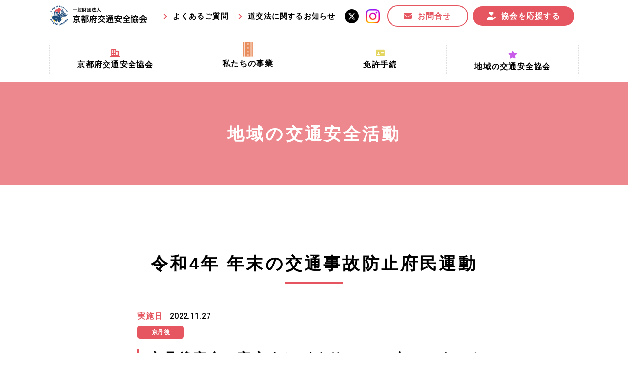

--- FILE ---
content_type: text/html; charset=utf-8
request_url: https://kyoto-ankyo.com/areanews/kyotango/20221127kyoutanngo.html
body_size: 5583
content:
<!DOCTYPE html>
<html lang="ja">

  <head prefix="og: http://ogp.me/ns# fb: http://ogp.me/ns/fb# article: http://ogp.me/ns/article#">
    <meta charset="UTF-8">
    <title>令和4年 年末の交通事故防止府民運動</title>
    <meta name="description" content="京丹後交通安全協会は、11月27日（日）、京丹後警察署等関係機関と共に、八丁浜シーサイドパーク芝生グランドで、「京丹後安全・安心まちづくり2022（冬）」スタート式を開催しました。">
    <meta name="keywords" content="京丹後,交通安全協会,地域交通安全活動推進委員,KYOTO TANGO QUEENS,交通安全宣言,交通教室,合図横断,反射材">
    <meta name="viewport" content="width=device-width, initial-scale=1, maximum-scale=1">
    <meta name="format-detection" content="telephone=no">
    <link rel="icon" href="/user/favicon.ico?ctime=20230105022951" type="image/x-icon" />
<link rel="shortcut icon" href="/user/favicon.ico?ctime=20230105022951" type="image/x-icon" />

    <link rel="canonical" href="https://kyoto-ankyo.com/areanews/kyotango/20221127kyoutanngo.html">
    <!-- ↓OGP↓-->
    <meta property="og:title" content="令和4年 年末の交通事故防止府民運動" />
    <meta property="og:type" content="article" />
    <meta property="og:description" content="京丹後交通安全協会は、11月27日（日）、京丹後警察署等関係機関と共に、八丁浜シーサイドパーク芝生グランドで、「京丹後安全・安心まちづくり2022（冬）」スタート式を開催しました。" />
    <meta property="og:url" content="https://kyoto-ankyo.com/areanews/kyotango/20221127kyoutanngo.html" />
    
    <meta property="og:image" content="https://kyoto-ankyo.com/user/news/1302/v-id4mb5ni8m80gpdo1w68c8l2mrakpv.jpg" />
            <meta property="og:site_name" content="京都府交通安全協会" />
    <meta name="twitter:card" content="summary_large_image" />
    <!-- ↑OGP↑ -->
    <link rel="preconnect" href="//fonts.gstatic.com">
    <link href="//fonts.googleapis.com/css2?family=Roboto:wght@400;500;700&display=swap" rel="stylesheet">
    <link rel="stylesheet" href="/user/theme/kyoto-ankyo/media/css/import.css">
    <link rel="stylesheet" href="//use.fontawesome.com/releases/v5.13.0/css/all.css">
    
<!-- BLOCK -->
<!-- block block_ga --><!-- Global site tag (gtag.js) - Google Analytics -->
<script async="" src="https://www.googletagmanager.com/gtag/js?id=UA-192438248-51"></script>
<script>
  window.dataLayer = window.dataLayer || [];
  function gtag(){dataLayer.push(arguments);}
  gtag('js', new Date());

  gtag('config', 'UA-192438248-51');
</script>
<!-- Global site tag (gtag.js) - Google Analytics -->
<script async="" src="https://www.googletagmanager.com/gtag/js?id=G-2CC0W4C452"></script>
<script>
  window.dataLayer = window.dataLayer || [];
  function gtag(){dataLayer.push(arguments);}
  gtag('js', new Date());

  gtag('config', 'G-2CC0W4C452');
</script>
<!-- /BLOCK -->

  
</head>

  <body>
    <script src="//ajax.googleapis.com/ajax/libs/jquery/2.2.4/jquery.min.js"></script>
    <script src="//cdn.jsdelivr.net/npm/viewport-extra@1.0.3/dist/viewport-extra.min.js"></script>
    <script src="/user/theme/kyoto-ankyo/media/js/ofi.min.js"></script>
    <script src="/user/theme/kyoto-ankyo/media/js/common.js"></script>
    <!-- 追加分 -->
    <div id="fb-root"></div>
    <script async defer crossorigin="anonymous" src="https://connect.facebook.net/ja_JP/sdk.js#xfbml=1&version=v11.0"
      nonce="kuVWyZfn"></script>
    <script async src="https://platform.twitter.com/widgets.js" charset="utf-8"></script>

    <!-- Container -->
    <div class="l-container">

      
<!-- BLOCK_HEADER -->
<!-- block block_header --><header>
<div class="w1080 pr0-tb">
<div class="header-wrap mb30 mb0-tb">
<div class="left">
<h1><a href="/index.html" class="fade"><img src="/user/media/kyoto-ankyo/layout/header/logo.png" alt="一般財団法人 京都府交通安全協会" /></a></h1>
</div>
<div class="right pc top-link">
<div class="mr20 top-link">
<p class="text"><a href="/faq.html">よくあるご質問</a></p>
</div>
<div class="mr20 top-link">
<p class="text"><a href="/road/index.html">道交法に関するお知らせ</a></p>
</div>
<!--<a href="#" class="fade icon mr15"><img src="/user/media/kyoto-ankyo/layout/header/fb.png" alt="facebook" /></a>--> <a href="https://twitter.com/kyoto_ankyo" class="fade icon mr15" target="_blank" rel="noopener"><img src="/user/media/kyoto-ankyo/layout/header/x.png" alt="Twitter" /></a> <a href="https://www.instagram.com/kyoto_ankyo/" class="fade icon mr15" target="_blank" rel="noopener"><img src="/user/media/kyoto-ankyo/layout/header/instagram.jpg" alt="Instagram" /></a> <a href="/contact.html" class="button03 -header">お問合せ</a><a href="/info/news/202509ouen.html" class="button04 -header">協会を応援する</a></div>
<div class="slidemenu-btn tb"><img class="menu" src="/user/media/kyoto-ankyo/layout/header/menu.jpg" alt="MENU" /> <img class="close" src="/user/media/kyoto-ankyo/layout/header/close.jpg" alt="CLOSE" /></div>
</div>
<nav class="pc">
<ul class="header-nav">
<li class="fade-none mb10 pb5"><a href="/about.html"></a>
<div class="has-menu">
<div class="img-wrap -icon01"><img src="/user/media/kyoto-ankyo/layout/header/icon01.png" alt="" /></div>
<p class="text">京都府交通安全協会</p>
<div class="inner-menu">
<ul class="list">
<li class="item"><a class="txt" href="/about.html">京都府交通安全協会とは？</a></li>
<li class="item"><a class="txt" href="/characters.html">協会マスコットキャラクター</a></li>
<li class="item"><a class="txt" href="/about.html#link02">私たちの事業</a></li>
<li class="item"><a class="txt" href="/about.html#link03">協会所在地</a></li>
<li class="item"><a class="txt" href="/about.html#link04">情報公開</a></li>
</ul>
</div>
</div>
</li>
<li class="fade-none mb10 pb5"><a href="/other/index.html"></a>
<div class="has-menu">
<div class="img-wrap -icon06"><img src="/user/media/kyoto-ankyo/layout/header/icon06.png" alt="" /></div>
<p class="text">私たちの事業</p>
<div class="inner-menu" style="width: 380px;">
<ul class="list">
<li class="item"><a class="txt ls0" href="/other/index.html#link03">京都府交通安全活動推進センター事業</a></li>
<li class="item"><a class="txt" href="/other/index.html#link01">まちの交通安全事業</a></li>
<li class="item"><a class="txt" href="/other/index.html#link02">収益事業</a></li>
<li class="item"><a class="txt" href="/other/activity.html">交通安全協力金の活用事業</a></li>
<li class="item"><a class="txt" href="/other/jikozero.html">事故ゼロ！思いやりの京都プロジェクト</a></li>
</ul>
</div>
</div>
</li>
<li class="fade-none mb10 pb5"><a href="/license.html"></a>
<div class="has-menu">
<div class="img-wrap -icon02"><img src="/user/media/kyoto-ankyo/layout/header/icon02.png" alt="" /></div>
<p class="text">免許手続</p>
<div class="inner-menu">
<ul class="list">
<li class="item"><a class="txt" href="/license.html#link01">手続場所の対象者及び受付時間</a></li>
<li class="item"><a class="txt" href="/license.html#link02">更新できる期間</a></li>
<li class="item"><a class="txt" href="/license.html#link03">必要書類等</a></li>
<li class="item"><a class="txt" href="/license.html#link04">講習時間</a></li>
</ul>
</div>
</div>
</li>
<!-- <li class="fade-none mb10 pb5"><a href="/other/index.html"></a>
	<div class="has-menu">
	<div class="img-wrap -icon04"><img src="/user/media/kyoto-ankyo/layout/header/icon04.png" alt="" /></div>
	<p class="text">その他の活動</p>
	<div class="inner-menu">
	<ul class="list">
	<li class="item"><a class="txt" href="/other/text.html">交通安全教材の貸し出し</a></li>
	<li class="item"><a class="txt" href="/other/bulletin.html">機関誌の発行</a></li>
	<li class="item"><a class="txt" href="/other/awards.html">表彰制度</a></li>
	<li class="item"><a class="txt" href="/other/accident.html">交通事故相談</a></li>
	<li class="item"><a class="txt" href="https://www.kyoto-renshujo.jp/" target="_blank" rel="noopener">自動車練習場の運営</a></li>
	<li class="item"><a class="txt" href="/other/index.html#ts-link01">ご存知ですかTSマーク</a></li>
	</ul>
	</div>
	</div>
	</li> -->
<li class="fade-none mb10 pb5"><a href="/area.html"></a>
<div class="has-menu">
<div class="img-wrap -icon05"><img src="/user/media/kyoto-ankyo/layout/header/icon05.png" alt="" /></div>
<p class="text">地域の交通安全協会</p>
<div class="inner-menu" style="width: 330px;">
<ul class="list"><!--<li class="item"><a class="txt" href="/area.html">地域の交通安全協会</a></li>-->
<li class="item"><a class="txt" href="/area.html#link01">地域における交通安全協会の役割</a></li>
<li class="item"><a class="txt" href="/area.html#link02">地域の交通安全協会と京都府交通安全協会</a></li>
<li class="item"><a class="txt" href="/area.html#link03">協会一覧</a></li>
<li class="item"><a class="txt" href="/areanews/index.html">まちの交通安全活動</a></li>
</ul>
</div>
</div>
</li>
</ul>
</nav></div>
</header><!-- block block_slide-menu --><div class="slide-menu">
<div class="slide-menu">
<div class="slide-menu">
<ul class="slide-link mb20">
<li class="accordion-menu">
<div class="acc-ttl">
<p class="img-wrap img01"><img src="/user/media/kyoto-ankyo/layout/header/icon01.png" alt="" /></p>
<a href="/about.html">京都府交通安全協会</a></div>
<div class="slide-menu-list">
<p class="item"><a class="txt" href="/about.html">京都府交通安全協会とは？</a></p>
<p class="item"><a class="txt" href="/about.html#link01">協会マスコットキャラクター</a></p>
<p class="item"><a class="txt" href="/about.html#link02">私たちの事業</a></p>
<p class="item"><a class="txt" href="/about.html#link03">協会所在地</a></p>
<p class="item"><a class="txt" href="/about.html#link04">情報公開</a></p>
</div>
</li>
<li class="accordion-menu">
<div class="acc-ttl">
<p class="img-wrap img06 mr15"><img src="/user/media/kyoto-ankyo/layout/header/icon06.png" alt="" style="width: 17px;" /></p>
<a href="/other/index.html">私たちの事業</a></div>
<div class="slide-menu-list">
<p class="item"><a class="txt" href="/other/index.html#link03">京都府交通安全活動推進センター事業</a></p>
<p class="item"><a class="txt" href="/other/index.html#link01">まちの交通安全事業</a></p>
<p class="item"><a class="txt" href="/other/index.html#link02">収益事業</a></p>
<p class="item"><a class="txt" href="/other/activity.html">交通安全協力金の活用事業</a></p>
<p class="item"><a class="txt" href="/other/jikozero.html">事故ゼロ！思いやりの京都プロジェクト</a></p>
</div>
</li>
<li class="accordion-menu">
<div class="acc-ttl">
<p class="img-wrap img02"><img src="/user/media/kyoto-ankyo/layout/header/icon02.png" alt="" /></p>
<a href="/license.html">免許手続</a></div>
<div class="slide-menu-list">
<p class="item"><a class="txt" href="/license.html#link01">手続場所の対象者及び受付時間</a></p>
<p class="item"><a class="txt" href="/license.html#link02">更新できる期間</a></p>
<p class="item"><a class="txt" href="/license.html#link03">必要書類等</a></p>
<p class="item"><a class="txt" href="/license.html#link04">講習時間</a></p>
</div>
</li>
<li class="accordion-menu">
<div class="acc-ttl">
<p class="img-wrap img05"><img src="/user/media/kyoto-ankyo/layout/header/icon05.png" alt="" /></p>
<a href="/area.html">地域の交通安全協会</a></div>
<div class="slide-menu-list">
<p class="item"><a href="/area.html#link01">地域における交通安全協会の役割</a></p>
<p class="item"><a href="/area.html#link02">地域の交通安全協会と京都府交通安全協会</a></p>
<p class="item"><a href="/area.html#link03">協会一覧</a></p>
<p class="item"><a href="/areanews/index.html">まちの交通安全活動</a></p>
</div>
</li>
</ul>
<div class="mb30 top-link">
<p class="text mr20"><a href="/way.html">京のみち</a></p>
<p class="text mr5"><a href="/road/index.html">道交法に関するお知らせ</a></p>
<div class="top-link mt10 mb20" style="width: 100%;"><a href="https://twitter.com/kyoto_ankyo" class="fade icon mr5" target="_blank" rel="noopener"><img src="/user/media/kyoto-ankyo/layout/header/x.png" alt="Twitter" /></a> <a href="https://www.instagram.com/kyoto_ankyo/" class="fade icon" target="_blank" rel="noopener"><img src="/user/media/kyoto-ankyo/layout/header/instagram.jpg" alt="instagram" /></a></div>
<div class="mb30 center-text"><a href="https://kyoto-ankyo.com/info/news/202509ouen.html" class="button04 mb10">協会を応援する</a> <a href="/contact.html" class="button03 -header">お問合せ</a></div>
<!-- <ul class="container sub-link mb40">
        <li><a href="/faq.html">よくある質問</a></li>
        <li><a href="/privacypolicy.html">プライバシーポリシー</a></li>
        </ul> --></div>
</div>
</div>
</div><!-- block block_b7 --><div class="key-visual -sub">
<p class="key-img"><!--<img src="/user/media/kyoto-ankyo/page/areanews/key.jpg" />--></p>
<h2 class="key-txt">地域の交通安全活動</h2>
</div>
<!-- /BLOCK_HEADER -->


      <!-- Main -->
      <div class="l-main">
        <div class="news-container mb130 mb65-tb">
          <h3>令和4年 年末の交通事故防止府民運動</h3>
	  <!-- 追加分 -->
	  <p class="mb20 mb10-tb">
          <time class="time" datetime="2022.11.27">
            <span style="display:none;" class="news">投稿日</span>
            <span style="display:none;" class="areanews">実施日</span>
            <span style="display:none;" class="areaheld">開催日</span>
            2022.11.27
          </time>
<span class="tag" style="background: #e55660;">京丹後</span>
			<span class="tag -areanews" style="background:#e55660;">
	活動報告（地域の交通安全活動）
	</span>
		</p>
          <div class="news-detail mb30">
                        <h4>京丹後安全・安心まちづくり2022（冬）スタート式の開催</h4>
            <div class="news-detail-txt">
              <p>京丹後交通安全協会は、<span>11</span>月<span>27</span>日（日）、京丹後警察署等関係機関と共に、八丁浜シーサイドパーク芝生グランドで、「京丹後安全・安心まちづくり2022（冬）」スタート式を開催しました。<br /><br /></p>
<p>女子サッカーチーム「KYOTO TANGO QUEENS」との共同行事で、交通安全宣言唱和、車両パレードが行われました。</p>
<p>また、サッカー教室の場において、ミニ交通教室が行われ幼児の皆さんや父兄の方々に「合図横断」「歩行者の優先」等を呼び掛け、交通安全の意識を高めていただきました。</p>
            </div>
            <div class="news-detail-img"><img src="/user/news/1302/s7kvm46bpnwuvy6o8xwxqwuw8oqmgxmo.jpg" width="296" height="240" alt="京丹後安全・安心まちづくり2022（冬）スタート式の開催" title="京丹後安全・安心まちづくり2022（冬）スタート式の開催" /></div>
            <div class="news-detail-pdf">
              
            </div>
                      </div>
          <div class="msg-box">
            <div class="msg-btn">
              <div class="fb-share-button" data-href="https://kyoto-ankyo.com/areanews/kyotango/20221127kyoutanngo.html" data-layout="button"
                data-size="large">
                <a target="_blank" href="https://kyoto-ankyo.com/areanews/kyotango/20221127kyoutanngo.html" class="fb-xfbml-parse-ignore">シェア</a>
              </div>
            </div>
            <div class="msg-btn">
              <a href="https://twitter.com/share?ref_src=twsrc%5Etfw" class="twitter-share-button" data-size="large"
                data-show-count="false">Tweet</a>
            </div>
          </div>
          <p><a class="button01 -arr-left" href="/areanews/">お知らせ一覧に戻る</a></p>
        </div>
        <!-- /Main -->

        
<!-- BLOCK_FOOTER -->
<!-- block block_footer --><footer>
<div class="w1080">
<div class="ft-wrap mb40 mb20-tb">
<div class="left">
<p class="f-logo fade mb30"><a href="/index.html"><img src="/user/media/kyoto-ankyo/layout/footer/logo.png" alt="一般財団法人京都府交通安全協会" /></a></p>
<p class="address">〒602-8018<br />京都市上京区衣棚通出水上る御霊町63番地<br class="tb" />交通安全会館<br />TEL:075-411-0056　<br class="tb" />FAX:075-411-0058</p>
</div>
<div class="right pc">
<div class="inner-left mr50">
<h4 class="f20px mb10" style="color: #e55660;">京都府交通安全協会とは？</h4>
<ul class="site-list mb20 mr30">
<li><a href="/about.html">京都府交通安全協会</a></li>
<li><a href="/info/index.html">協会からのお知らせ</a></li>
<li><a href="/faq.html">よくあるご質問</a></li>
<li><a href="/area.html">地域の交通安全協会</a></li>
<li><a href="/member.html">パートナー事業・特別会員 </a></li>
</ul>
<ul class="site-list mr30">
<li><a href="/road/index.html">道路交通法改正のお知らせ</a></li>
<li><a href="/way.html">京のみち</a></li>
</ul>
</div>
<div class="inner-right">
<h4 class="f20px mb10" style="color: #e55660;">私たちの事業</h4>
<ul class="site-list">
<li><a href="/other/index.html#link03">京都府交通安全活動推進センター事業</a></li>
<li><a href="/other/index.html#link01">まちの交通安全事業</a></li>
<li><a href="/other/index.html#link02">収益事業</a></li>
<li><a href="/other/activity.html">交通安全協力金の活用事業</a></li>
<li><a href="/other/jikozero.html">事故ゼロ！思いやりの京都プロジェクト</a></li>
<li><a href="/license.html">免許手続</a></li>
</ul>
</div>
</div>
</div>
<div class="f-bnr-area mb15-tb">
<div class="bnr-box flex ai--center jc--center-tb jc--end">
<div class="center-text-tb"><a href="https://www.kyoto-renshujo.jp/" target="_blank" rel="noopener"><img src="/user/media/kyoto-ankyo/layout/footer/f-bnr05.png" style="width: 150px; display: inline-block; margin-right: 10px;" alt="自動車練習場" class="fade" /></a></div>
<div class="mb15-tb center-text-tb" style="text-align: right; margin-right: 10px;"><a href="http://radiomix.kyoto/" target="_blank" rel="noopener"><img src="/user/media/kyoto-ankyo/layout/footer/f-bnr03.jpg" style="width: 80px; display: inline-block;" alt="ラジオミックス" class="fade" /></a> <a href="https://775maizuru.jp/" target="_blank" rel="noopener"><img src="/user/media/kyoto-ankyo/layout/footer/f-bnr04.jpg" class="fade" style="width: 78px; display: inline-block;" alt="FMまいづる" /></a></div>
<div class="center-text-tb"><a href="https://www.pref.kyoto.jp/fukei/" target="_blank" rel="noopener"><img src="/user/media/kyoto-ankyo/layout/footer/f-bnr01.jpg" style="width: 116px; display: inline-block; margin-right: 10px;" alt="京都府警察" class="fade" /></a><a href="http://www.jtsa.or.jp/" target="_blank" rel="noopener"><img src="/user/media/kyoto-ankyo/layout/footer/f-bnr02.jpg" class="fade" style="width: 182px; display: inline-block;" alt="全日本交通安全協会" /></a></div>
</div>
</div>
<div class="fb-wrap mb30 mb0-tb">
<div class="mb30-tb"><a href="/contact.html" class="button03 mr20" style="max-width: 215px;">お問合せ</a> <!--<a href="#" class="fade f-fb mr10 mr4-tb"><img src="/user/media/kyoto-ankyo/layout/footer/fb.png" alt="" /></a>--> <a href="https://twitter.com/kyoto_ankyo" class="fade f-tw mr10" target="_blank" rel="noopener"><img src="/user/media/kyoto-ankyo/layout/footer/x.png" alt="" /></a><a href="https://www.instagram.com/kyoto_ankyo/" class="fade f-tw" target="_blank" rel="noopener"><img src="/user/media/kyoto-ankyo/layout/footer/instagram.jpg" alt="" /></a></div>
<p class="copy-right">Copyright © 一般財団法人 京都府交通安全協会. All Rights Reserved.</p>
</div>
</div>
</footer>
<!-- /BLOCK_FOOTER -->


      </div>
      <!-- /Container -->

<script src="/user/theme/kyoto-ankyo/media/js/module/jquery.accordion.js"></script>
<script>
  $(function(){
    $('.accordion-menu div').accordion({
      otherClose: true,
      speed: 360,
    });

      //文字変更
      //1.お知らせかどうか
      if (location.pathname.indexOf('info') > -1) {
        $('.news-container time > span.news').css('display', 'inline');
      } else {
        let check_class = '.' + $('.news-container .tag:last-child').attr('class').split('-')[1];
        $('.news-container time').find(check_class).css('display', 'inline');
      }

  });
</script>
  
</body>

</html>
